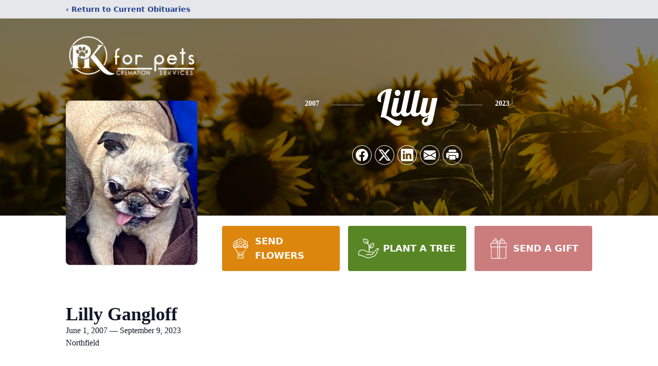

--- FILE ---
content_type: text/html; charset=utf-8
request_url: https://www.google.com/recaptcha/enterprise/anchor?ar=1&k=6LfOmUQlAAAAALMwvD3yHGXSDwugTPD9aFVRW-KZ&co=aHR0cHM6Ly93d3cucGtmb3JwZXRzLmNvbTo0NDM.&hl=en&type=image&v=PoyoqOPhxBO7pBk68S4YbpHZ&theme=light&size=invisible&badge=bottomright&anchor-ms=20000&execute-ms=30000&cb=qds3d5c68tvn
body_size: 48578
content:
<!DOCTYPE HTML><html dir="ltr" lang="en"><head><meta http-equiv="Content-Type" content="text/html; charset=UTF-8">
<meta http-equiv="X-UA-Compatible" content="IE=edge">
<title>reCAPTCHA</title>
<style type="text/css">
/* cyrillic-ext */
@font-face {
  font-family: 'Roboto';
  font-style: normal;
  font-weight: 400;
  font-stretch: 100%;
  src: url(//fonts.gstatic.com/s/roboto/v48/KFO7CnqEu92Fr1ME7kSn66aGLdTylUAMa3GUBHMdazTgWw.woff2) format('woff2');
  unicode-range: U+0460-052F, U+1C80-1C8A, U+20B4, U+2DE0-2DFF, U+A640-A69F, U+FE2E-FE2F;
}
/* cyrillic */
@font-face {
  font-family: 'Roboto';
  font-style: normal;
  font-weight: 400;
  font-stretch: 100%;
  src: url(//fonts.gstatic.com/s/roboto/v48/KFO7CnqEu92Fr1ME7kSn66aGLdTylUAMa3iUBHMdazTgWw.woff2) format('woff2');
  unicode-range: U+0301, U+0400-045F, U+0490-0491, U+04B0-04B1, U+2116;
}
/* greek-ext */
@font-face {
  font-family: 'Roboto';
  font-style: normal;
  font-weight: 400;
  font-stretch: 100%;
  src: url(//fonts.gstatic.com/s/roboto/v48/KFO7CnqEu92Fr1ME7kSn66aGLdTylUAMa3CUBHMdazTgWw.woff2) format('woff2');
  unicode-range: U+1F00-1FFF;
}
/* greek */
@font-face {
  font-family: 'Roboto';
  font-style: normal;
  font-weight: 400;
  font-stretch: 100%;
  src: url(//fonts.gstatic.com/s/roboto/v48/KFO7CnqEu92Fr1ME7kSn66aGLdTylUAMa3-UBHMdazTgWw.woff2) format('woff2');
  unicode-range: U+0370-0377, U+037A-037F, U+0384-038A, U+038C, U+038E-03A1, U+03A3-03FF;
}
/* math */
@font-face {
  font-family: 'Roboto';
  font-style: normal;
  font-weight: 400;
  font-stretch: 100%;
  src: url(//fonts.gstatic.com/s/roboto/v48/KFO7CnqEu92Fr1ME7kSn66aGLdTylUAMawCUBHMdazTgWw.woff2) format('woff2');
  unicode-range: U+0302-0303, U+0305, U+0307-0308, U+0310, U+0312, U+0315, U+031A, U+0326-0327, U+032C, U+032F-0330, U+0332-0333, U+0338, U+033A, U+0346, U+034D, U+0391-03A1, U+03A3-03A9, U+03B1-03C9, U+03D1, U+03D5-03D6, U+03F0-03F1, U+03F4-03F5, U+2016-2017, U+2034-2038, U+203C, U+2040, U+2043, U+2047, U+2050, U+2057, U+205F, U+2070-2071, U+2074-208E, U+2090-209C, U+20D0-20DC, U+20E1, U+20E5-20EF, U+2100-2112, U+2114-2115, U+2117-2121, U+2123-214F, U+2190, U+2192, U+2194-21AE, U+21B0-21E5, U+21F1-21F2, U+21F4-2211, U+2213-2214, U+2216-22FF, U+2308-230B, U+2310, U+2319, U+231C-2321, U+2336-237A, U+237C, U+2395, U+239B-23B7, U+23D0, U+23DC-23E1, U+2474-2475, U+25AF, U+25B3, U+25B7, U+25BD, U+25C1, U+25CA, U+25CC, U+25FB, U+266D-266F, U+27C0-27FF, U+2900-2AFF, U+2B0E-2B11, U+2B30-2B4C, U+2BFE, U+3030, U+FF5B, U+FF5D, U+1D400-1D7FF, U+1EE00-1EEFF;
}
/* symbols */
@font-face {
  font-family: 'Roboto';
  font-style: normal;
  font-weight: 400;
  font-stretch: 100%;
  src: url(//fonts.gstatic.com/s/roboto/v48/KFO7CnqEu92Fr1ME7kSn66aGLdTylUAMaxKUBHMdazTgWw.woff2) format('woff2');
  unicode-range: U+0001-000C, U+000E-001F, U+007F-009F, U+20DD-20E0, U+20E2-20E4, U+2150-218F, U+2190, U+2192, U+2194-2199, U+21AF, U+21E6-21F0, U+21F3, U+2218-2219, U+2299, U+22C4-22C6, U+2300-243F, U+2440-244A, U+2460-24FF, U+25A0-27BF, U+2800-28FF, U+2921-2922, U+2981, U+29BF, U+29EB, U+2B00-2BFF, U+4DC0-4DFF, U+FFF9-FFFB, U+10140-1018E, U+10190-1019C, U+101A0, U+101D0-101FD, U+102E0-102FB, U+10E60-10E7E, U+1D2C0-1D2D3, U+1D2E0-1D37F, U+1F000-1F0FF, U+1F100-1F1AD, U+1F1E6-1F1FF, U+1F30D-1F30F, U+1F315, U+1F31C, U+1F31E, U+1F320-1F32C, U+1F336, U+1F378, U+1F37D, U+1F382, U+1F393-1F39F, U+1F3A7-1F3A8, U+1F3AC-1F3AF, U+1F3C2, U+1F3C4-1F3C6, U+1F3CA-1F3CE, U+1F3D4-1F3E0, U+1F3ED, U+1F3F1-1F3F3, U+1F3F5-1F3F7, U+1F408, U+1F415, U+1F41F, U+1F426, U+1F43F, U+1F441-1F442, U+1F444, U+1F446-1F449, U+1F44C-1F44E, U+1F453, U+1F46A, U+1F47D, U+1F4A3, U+1F4B0, U+1F4B3, U+1F4B9, U+1F4BB, U+1F4BF, U+1F4C8-1F4CB, U+1F4D6, U+1F4DA, U+1F4DF, U+1F4E3-1F4E6, U+1F4EA-1F4ED, U+1F4F7, U+1F4F9-1F4FB, U+1F4FD-1F4FE, U+1F503, U+1F507-1F50B, U+1F50D, U+1F512-1F513, U+1F53E-1F54A, U+1F54F-1F5FA, U+1F610, U+1F650-1F67F, U+1F687, U+1F68D, U+1F691, U+1F694, U+1F698, U+1F6AD, U+1F6B2, U+1F6B9-1F6BA, U+1F6BC, U+1F6C6-1F6CF, U+1F6D3-1F6D7, U+1F6E0-1F6EA, U+1F6F0-1F6F3, U+1F6F7-1F6FC, U+1F700-1F7FF, U+1F800-1F80B, U+1F810-1F847, U+1F850-1F859, U+1F860-1F887, U+1F890-1F8AD, U+1F8B0-1F8BB, U+1F8C0-1F8C1, U+1F900-1F90B, U+1F93B, U+1F946, U+1F984, U+1F996, U+1F9E9, U+1FA00-1FA6F, U+1FA70-1FA7C, U+1FA80-1FA89, U+1FA8F-1FAC6, U+1FACE-1FADC, U+1FADF-1FAE9, U+1FAF0-1FAF8, U+1FB00-1FBFF;
}
/* vietnamese */
@font-face {
  font-family: 'Roboto';
  font-style: normal;
  font-weight: 400;
  font-stretch: 100%;
  src: url(//fonts.gstatic.com/s/roboto/v48/KFO7CnqEu92Fr1ME7kSn66aGLdTylUAMa3OUBHMdazTgWw.woff2) format('woff2');
  unicode-range: U+0102-0103, U+0110-0111, U+0128-0129, U+0168-0169, U+01A0-01A1, U+01AF-01B0, U+0300-0301, U+0303-0304, U+0308-0309, U+0323, U+0329, U+1EA0-1EF9, U+20AB;
}
/* latin-ext */
@font-face {
  font-family: 'Roboto';
  font-style: normal;
  font-weight: 400;
  font-stretch: 100%;
  src: url(//fonts.gstatic.com/s/roboto/v48/KFO7CnqEu92Fr1ME7kSn66aGLdTylUAMa3KUBHMdazTgWw.woff2) format('woff2');
  unicode-range: U+0100-02BA, U+02BD-02C5, U+02C7-02CC, U+02CE-02D7, U+02DD-02FF, U+0304, U+0308, U+0329, U+1D00-1DBF, U+1E00-1E9F, U+1EF2-1EFF, U+2020, U+20A0-20AB, U+20AD-20C0, U+2113, U+2C60-2C7F, U+A720-A7FF;
}
/* latin */
@font-face {
  font-family: 'Roboto';
  font-style: normal;
  font-weight: 400;
  font-stretch: 100%;
  src: url(//fonts.gstatic.com/s/roboto/v48/KFO7CnqEu92Fr1ME7kSn66aGLdTylUAMa3yUBHMdazQ.woff2) format('woff2');
  unicode-range: U+0000-00FF, U+0131, U+0152-0153, U+02BB-02BC, U+02C6, U+02DA, U+02DC, U+0304, U+0308, U+0329, U+2000-206F, U+20AC, U+2122, U+2191, U+2193, U+2212, U+2215, U+FEFF, U+FFFD;
}
/* cyrillic-ext */
@font-face {
  font-family: 'Roboto';
  font-style: normal;
  font-weight: 500;
  font-stretch: 100%;
  src: url(//fonts.gstatic.com/s/roboto/v48/KFO7CnqEu92Fr1ME7kSn66aGLdTylUAMa3GUBHMdazTgWw.woff2) format('woff2');
  unicode-range: U+0460-052F, U+1C80-1C8A, U+20B4, U+2DE0-2DFF, U+A640-A69F, U+FE2E-FE2F;
}
/* cyrillic */
@font-face {
  font-family: 'Roboto';
  font-style: normal;
  font-weight: 500;
  font-stretch: 100%;
  src: url(//fonts.gstatic.com/s/roboto/v48/KFO7CnqEu92Fr1ME7kSn66aGLdTylUAMa3iUBHMdazTgWw.woff2) format('woff2');
  unicode-range: U+0301, U+0400-045F, U+0490-0491, U+04B0-04B1, U+2116;
}
/* greek-ext */
@font-face {
  font-family: 'Roboto';
  font-style: normal;
  font-weight: 500;
  font-stretch: 100%;
  src: url(//fonts.gstatic.com/s/roboto/v48/KFO7CnqEu92Fr1ME7kSn66aGLdTylUAMa3CUBHMdazTgWw.woff2) format('woff2');
  unicode-range: U+1F00-1FFF;
}
/* greek */
@font-face {
  font-family: 'Roboto';
  font-style: normal;
  font-weight: 500;
  font-stretch: 100%;
  src: url(//fonts.gstatic.com/s/roboto/v48/KFO7CnqEu92Fr1ME7kSn66aGLdTylUAMa3-UBHMdazTgWw.woff2) format('woff2');
  unicode-range: U+0370-0377, U+037A-037F, U+0384-038A, U+038C, U+038E-03A1, U+03A3-03FF;
}
/* math */
@font-face {
  font-family: 'Roboto';
  font-style: normal;
  font-weight: 500;
  font-stretch: 100%;
  src: url(//fonts.gstatic.com/s/roboto/v48/KFO7CnqEu92Fr1ME7kSn66aGLdTylUAMawCUBHMdazTgWw.woff2) format('woff2');
  unicode-range: U+0302-0303, U+0305, U+0307-0308, U+0310, U+0312, U+0315, U+031A, U+0326-0327, U+032C, U+032F-0330, U+0332-0333, U+0338, U+033A, U+0346, U+034D, U+0391-03A1, U+03A3-03A9, U+03B1-03C9, U+03D1, U+03D5-03D6, U+03F0-03F1, U+03F4-03F5, U+2016-2017, U+2034-2038, U+203C, U+2040, U+2043, U+2047, U+2050, U+2057, U+205F, U+2070-2071, U+2074-208E, U+2090-209C, U+20D0-20DC, U+20E1, U+20E5-20EF, U+2100-2112, U+2114-2115, U+2117-2121, U+2123-214F, U+2190, U+2192, U+2194-21AE, U+21B0-21E5, U+21F1-21F2, U+21F4-2211, U+2213-2214, U+2216-22FF, U+2308-230B, U+2310, U+2319, U+231C-2321, U+2336-237A, U+237C, U+2395, U+239B-23B7, U+23D0, U+23DC-23E1, U+2474-2475, U+25AF, U+25B3, U+25B7, U+25BD, U+25C1, U+25CA, U+25CC, U+25FB, U+266D-266F, U+27C0-27FF, U+2900-2AFF, U+2B0E-2B11, U+2B30-2B4C, U+2BFE, U+3030, U+FF5B, U+FF5D, U+1D400-1D7FF, U+1EE00-1EEFF;
}
/* symbols */
@font-face {
  font-family: 'Roboto';
  font-style: normal;
  font-weight: 500;
  font-stretch: 100%;
  src: url(//fonts.gstatic.com/s/roboto/v48/KFO7CnqEu92Fr1ME7kSn66aGLdTylUAMaxKUBHMdazTgWw.woff2) format('woff2');
  unicode-range: U+0001-000C, U+000E-001F, U+007F-009F, U+20DD-20E0, U+20E2-20E4, U+2150-218F, U+2190, U+2192, U+2194-2199, U+21AF, U+21E6-21F0, U+21F3, U+2218-2219, U+2299, U+22C4-22C6, U+2300-243F, U+2440-244A, U+2460-24FF, U+25A0-27BF, U+2800-28FF, U+2921-2922, U+2981, U+29BF, U+29EB, U+2B00-2BFF, U+4DC0-4DFF, U+FFF9-FFFB, U+10140-1018E, U+10190-1019C, U+101A0, U+101D0-101FD, U+102E0-102FB, U+10E60-10E7E, U+1D2C0-1D2D3, U+1D2E0-1D37F, U+1F000-1F0FF, U+1F100-1F1AD, U+1F1E6-1F1FF, U+1F30D-1F30F, U+1F315, U+1F31C, U+1F31E, U+1F320-1F32C, U+1F336, U+1F378, U+1F37D, U+1F382, U+1F393-1F39F, U+1F3A7-1F3A8, U+1F3AC-1F3AF, U+1F3C2, U+1F3C4-1F3C6, U+1F3CA-1F3CE, U+1F3D4-1F3E0, U+1F3ED, U+1F3F1-1F3F3, U+1F3F5-1F3F7, U+1F408, U+1F415, U+1F41F, U+1F426, U+1F43F, U+1F441-1F442, U+1F444, U+1F446-1F449, U+1F44C-1F44E, U+1F453, U+1F46A, U+1F47D, U+1F4A3, U+1F4B0, U+1F4B3, U+1F4B9, U+1F4BB, U+1F4BF, U+1F4C8-1F4CB, U+1F4D6, U+1F4DA, U+1F4DF, U+1F4E3-1F4E6, U+1F4EA-1F4ED, U+1F4F7, U+1F4F9-1F4FB, U+1F4FD-1F4FE, U+1F503, U+1F507-1F50B, U+1F50D, U+1F512-1F513, U+1F53E-1F54A, U+1F54F-1F5FA, U+1F610, U+1F650-1F67F, U+1F687, U+1F68D, U+1F691, U+1F694, U+1F698, U+1F6AD, U+1F6B2, U+1F6B9-1F6BA, U+1F6BC, U+1F6C6-1F6CF, U+1F6D3-1F6D7, U+1F6E0-1F6EA, U+1F6F0-1F6F3, U+1F6F7-1F6FC, U+1F700-1F7FF, U+1F800-1F80B, U+1F810-1F847, U+1F850-1F859, U+1F860-1F887, U+1F890-1F8AD, U+1F8B0-1F8BB, U+1F8C0-1F8C1, U+1F900-1F90B, U+1F93B, U+1F946, U+1F984, U+1F996, U+1F9E9, U+1FA00-1FA6F, U+1FA70-1FA7C, U+1FA80-1FA89, U+1FA8F-1FAC6, U+1FACE-1FADC, U+1FADF-1FAE9, U+1FAF0-1FAF8, U+1FB00-1FBFF;
}
/* vietnamese */
@font-face {
  font-family: 'Roboto';
  font-style: normal;
  font-weight: 500;
  font-stretch: 100%;
  src: url(//fonts.gstatic.com/s/roboto/v48/KFO7CnqEu92Fr1ME7kSn66aGLdTylUAMa3OUBHMdazTgWw.woff2) format('woff2');
  unicode-range: U+0102-0103, U+0110-0111, U+0128-0129, U+0168-0169, U+01A0-01A1, U+01AF-01B0, U+0300-0301, U+0303-0304, U+0308-0309, U+0323, U+0329, U+1EA0-1EF9, U+20AB;
}
/* latin-ext */
@font-face {
  font-family: 'Roboto';
  font-style: normal;
  font-weight: 500;
  font-stretch: 100%;
  src: url(//fonts.gstatic.com/s/roboto/v48/KFO7CnqEu92Fr1ME7kSn66aGLdTylUAMa3KUBHMdazTgWw.woff2) format('woff2');
  unicode-range: U+0100-02BA, U+02BD-02C5, U+02C7-02CC, U+02CE-02D7, U+02DD-02FF, U+0304, U+0308, U+0329, U+1D00-1DBF, U+1E00-1E9F, U+1EF2-1EFF, U+2020, U+20A0-20AB, U+20AD-20C0, U+2113, U+2C60-2C7F, U+A720-A7FF;
}
/* latin */
@font-face {
  font-family: 'Roboto';
  font-style: normal;
  font-weight: 500;
  font-stretch: 100%;
  src: url(//fonts.gstatic.com/s/roboto/v48/KFO7CnqEu92Fr1ME7kSn66aGLdTylUAMa3yUBHMdazQ.woff2) format('woff2');
  unicode-range: U+0000-00FF, U+0131, U+0152-0153, U+02BB-02BC, U+02C6, U+02DA, U+02DC, U+0304, U+0308, U+0329, U+2000-206F, U+20AC, U+2122, U+2191, U+2193, U+2212, U+2215, U+FEFF, U+FFFD;
}
/* cyrillic-ext */
@font-face {
  font-family: 'Roboto';
  font-style: normal;
  font-weight: 900;
  font-stretch: 100%;
  src: url(//fonts.gstatic.com/s/roboto/v48/KFO7CnqEu92Fr1ME7kSn66aGLdTylUAMa3GUBHMdazTgWw.woff2) format('woff2');
  unicode-range: U+0460-052F, U+1C80-1C8A, U+20B4, U+2DE0-2DFF, U+A640-A69F, U+FE2E-FE2F;
}
/* cyrillic */
@font-face {
  font-family: 'Roboto';
  font-style: normal;
  font-weight: 900;
  font-stretch: 100%;
  src: url(//fonts.gstatic.com/s/roboto/v48/KFO7CnqEu92Fr1ME7kSn66aGLdTylUAMa3iUBHMdazTgWw.woff2) format('woff2');
  unicode-range: U+0301, U+0400-045F, U+0490-0491, U+04B0-04B1, U+2116;
}
/* greek-ext */
@font-face {
  font-family: 'Roboto';
  font-style: normal;
  font-weight: 900;
  font-stretch: 100%;
  src: url(//fonts.gstatic.com/s/roboto/v48/KFO7CnqEu92Fr1ME7kSn66aGLdTylUAMa3CUBHMdazTgWw.woff2) format('woff2');
  unicode-range: U+1F00-1FFF;
}
/* greek */
@font-face {
  font-family: 'Roboto';
  font-style: normal;
  font-weight: 900;
  font-stretch: 100%;
  src: url(//fonts.gstatic.com/s/roboto/v48/KFO7CnqEu92Fr1ME7kSn66aGLdTylUAMa3-UBHMdazTgWw.woff2) format('woff2');
  unicode-range: U+0370-0377, U+037A-037F, U+0384-038A, U+038C, U+038E-03A1, U+03A3-03FF;
}
/* math */
@font-face {
  font-family: 'Roboto';
  font-style: normal;
  font-weight: 900;
  font-stretch: 100%;
  src: url(//fonts.gstatic.com/s/roboto/v48/KFO7CnqEu92Fr1ME7kSn66aGLdTylUAMawCUBHMdazTgWw.woff2) format('woff2');
  unicode-range: U+0302-0303, U+0305, U+0307-0308, U+0310, U+0312, U+0315, U+031A, U+0326-0327, U+032C, U+032F-0330, U+0332-0333, U+0338, U+033A, U+0346, U+034D, U+0391-03A1, U+03A3-03A9, U+03B1-03C9, U+03D1, U+03D5-03D6, U+03F0-03F1, U+03F4-03F5, U+2016-2017, U+2034-2038, U+203C, U+2040, U+2043, U+2047, U+2050, U+2057, U+205F, U+2070-2071, U+2074-208E, U+2090-209C, U+20D0-20DC, U+20E1, U+20E5-20EF, U+2100-2112, U+2114-2115, U+2117-2121, U+2123-214F, U+2190, U+2192, U+2194-21AE, U+21B0-21E5, U+21F1-21F2, U+21F4-2211, U+2213-2214, U+2216-22FF, U+2308-230B, U+2310, U+2319, U+231C-2321, U+2336-237A, U+237C, U+2395, U+239B-23B7, U+23D0, U+23DC-23E1, U+2474-2475, U+25AF, U+25B3, U+25B7, U+25BD, U+25C1, U+25CA, U+25CC, U+25FB, U+266D-266F, U+27C0-27FF, U+2900-2AFF, U+2B0E-2B11, U+2B30-2B4C, U+2BFE, U+3030, U+FF5B, U+FF5D, U+1D400-1D7FF, U+1EE00-1EEFF;
}
/* symbols */
@font-face {
  font-family: 'Roboto';
  font-style: normal;
  font-weight: 900;
  font-stretch: 100%;
  src: url(//fonts.gstatic.com/s/roboto/v48/KFO7CnqEu92Fr1ME7kSn66aGLdTylUAMaxKUBHMdazTgWw.woff2) format('woff2');
  unicode-range: U+0001-000C, U+000E-001F, U+007F-009F, U+20DD-20E0, U+20E2-20E4, U+2150-218F, U+2190, U+2192, U+2194-2199, U+21AF, U+21E6-21F0, U+21F3, U+2218-2219, U+2299, U+22C4-22C6, U+2300-243F, U+2440-244A, U+2460-24FF, U+25A0-27BF, U+2800-28FF, U+2921-2922, U+2981, U+29BF, U+29EB, U+2B00-2BFF, U+4DC0-4DFF, U+FFF9-FFFB, U+10140-1018E, U+10190-1019C, U+101A0, U+101D0-101FD, U+102E0-102FB, U+10E60-10E7E, U+1D2C0-1D2D3, U+1D2E0-1D37F, U+1F000-1F0FF, U+1F100-1F1AD, U+1F1E6-1F1FF, U+1F30D-1F30F, U+1F315, U+1F31C, U+1F31E, U+1F320-1F32C, U+1F336, U+1F378, U+1F37D, U+1F382, U+1F393-1F39F, U+1F3A7-1F3A8, U+1F3AC-1F3AF, U+1F3C2, U+1F3C4-1F3C6, U+1F3CA-1F3CE, U+1F3D4-1F3E0, U+1F3ED, U+1F3F1-1F3F3, U+1F3F5-1F3F7, U+1F408, U+1F415, U+1F41F, U+1F426, U+1F43F, U+1F441-1F442, U+1F444, U+1F446-1F449, U+1F44C-1F44E, U+1F453, U+1F46A, U+1F47D, U+1F4A3, U+1F4B0, U+1F4B3, U+1F4B9, U+1F4BB, U+1F4BF, U+1F4C8-1F4CB, U+1F4D6, U+1F4DA, U+1F4DF, U+1F4E3-1F4E6, U+1F4EA-1F4ED, U+1F4F7, U+1F4F9-1F4FB, U+1F4FD-1F4FE, U+1F503, U+1F507-1F50B, U+1F50D, U+1F512-1F513, U+1F53E-1F54A, U+1F54F-1F5FA, U+1F610, U+1F650-1F67F, U+1F687, U+1F68D, U+1F691, U+1F694, U+1F698, U+1F6AD, U+1F6B2, U+1F6B9-1F6BA, U+1F6BC, U+1F6C6-1F6CF, U+1F6D3-1F6D7, U+1F6E0-1F6EA, U+1F6F0-1F6F3, U+1F6F7-1F6FC, U+1F700-1F7FF, U+1F800-1F80B, U+1F810-1F847, U+1F850-1F859, U+1F860-1F887, U+1F890-1F8AD, U+1F8B0-1F8BB, U+1F8C0-1F8C1, U+1F900-1F90B, U+1F93B, U+1F946, U+1F984, U+1F996, U+1F9E9, U+1FA00-1FA6F, U+1FA70-1FA7C, U+1FA80-1FA89, U+1FA8F-1FAC6, U+1FACE-1FADC, U+1FADF-1FAE9, U+1FAF0-1FAF8, U+1FB00-1FBFF;
}
/* vietnamese */
@font-face {
  font-family: 'Roboto';
  font-style: normal;
  font-weight: 900;
  font-stretch: 100%;
  src: url(//fonts.gstatic.com/s/roboto/v48/KFO7CnqEu92Fr1ME7kSn66aGLdTylUAMa3OUBHMdazTgWw.woff2) format('woff2');
  unicode-range: U+0102-0103, U+0110-0111, U+0128-0129, U+0168-0169, U+01A0-01A1, U+01AF-01B0, U+0300-0301, U+0303-0304, U+0308-0309, U+0323, U+0329, U+1EA0-1EF9, U+20AB;
}
/* latin-ext */
@font-face {
  font-family: 'Roboto';
  font-style: normal;
  font-weight: 900;
  font-stretch: 100%;
  src: url(//fonts.gstatic.com/s/roboto/v48/KFO7CnqEu92Fr1ME7kSn66aGLdTylUAMa3KUBHMdazTgWw.woff2) format('woff2');
  unicode-range: U+0100-02BA, U+02BD-02C5, U+02C7-02CC, U+02CE-02D7, U+02DD-02FF, U+0304, U+0308, U+0329, U+1D00-1DBF, U+1E00-1E9F, U+1EF2-1EFF, U+2020, U+20A0-20AB, U+20AD-20C0, U+2113, U+2C60-2C7F, U+A720-A7FF;
}
/* latin */
@font-face {
  font-family: 'Roboto';
  font-style: normal;
  font-weight: 900;
  font-stretch: 100%;
  src: url(//fonts.gstatic.com/s/roboto/v48/KFO7CnqEu92Fr1ME7kSn66aGLdTylUAMa3yUBHMdazQ.woff2) format('woff2');
  unicode-range: U+0000-00FF, U+0131, U+0152-0153, U+02BB-02BC, U+02C6, U+02DA, U+02DC, U+0304, U+0308, U+0329, U+2000-206F, U+20AC, U+2122, U+2191, U+2193, U+2212, U+2215, U+FEFF, U+FFFD;
}

</style>
<link rel="stylesheet" type="text/css" href="https://www.gstatic.com/recaptcha/releases/PoyoqOPhxBO7pBk68S4YbpHZ/styles__ltr.css">
<script nonce="UYOZea0x3Ths8S1rXVO0bA" type="text/javascript">window['__recaptcha_api'] = 'https://www.google.com/recaptcha/enterprise/';</script>
<script type="text/javascript" src="https://www.gstatic.com/recaptcha/releases/PoyoqOPhxBO7pBk68S4YbpHZ/recaptcha__en.js" nonce="UYOZea0x3Ths8S1rXVO0bA">
      
    </script></head>
<body><div id="rc-anchor-alert" class="rc-anchor-alert"></div>
<input type="hidden" id="recaptcha-token" value="[base64]">
<script type="text/javascript" nonce="UYOZea0x3Ths8S1rXVO0bA">
      recaptcha.anchor.Main.init("[\x22ainput\x22,[\x22bgdata\x22,\x22\x22,\[base64]/[base64]/[base64]/[base64]/[base64]/[base64]/KGcoTywyNTMsTy5PKSxVRyhPLEMpKTpnKE8sMjUzLEMpLE8pKSxsKSksTykpfSxieT1mdW5jdGlvbihDLE8sdSxsKXtmb3IobD0odT1SKEMpLDApO08+MDtPLS0pbD1sPDw4fFooQyk7ZyhDLHUsbCl9LFVHPWZ1bmN0aW9uKEMsTyl7Qy5pLmxlbmd0aD4xMDQ/[base64]/[base64]/[base64]/[base64]/[base64]/[base64]/[base64]\\u003d\x22,\[base64]\\u003d\x22,\x22LjrDnsOiw7QHwoTDhkMkNW49M8OKwpYYbcKyw78hfEPCtMKiflbDhcOPw7JJw5vDr8K7w6pcXDg2w6fCmCVBw4VVWTk3w6XDksKTw4/[base64]/CoMOXwr/Cr0Ivwr9ewrPCgcOJK8K3acOLdEF/Oyw7YsKEwpwmw54bakIkUMOEIFUQLRLDiSdzZMOSNB4FBsK2IVHCpW7CikA7w5Zvw6fCjcO9w7l6woXDszMwKANpwrPCucOuw6LCmXnDly/Dq8OUwrdLw4LCsBxFwpjCmB/[base64]/SUDDiMKtw6PDnS3CicKSw6rCjm7DusK1wqMxXX1VHF4VwqXDq8OnQgjDpAE/bsOyw79dw4cOw7dXLXfCl8OoN0DCvMKwGcOzw6bDljd8w6/CqHl7wrZkwrvDnwfDucOcwpVUK8KYwp/DvcOrw5zCqMKxwrtPIxXDmBhIe8OSwpzCp8Kow6HDiMKaw7jCucKbM8OKf2HCrMO0woYNFVZ+HMORMH3CssKAwoLCjsOkb8KzwpPDjnHDgMKowpfDgEdJw77CmMKrG8OQKMOGf0BuGMKRVyN/ICbCoWVRw4RELwpEFcOYw43Dq23Dq2bDvMO9CMOudsOywrfCgsKZwqnCgAk0w6xaw4g7UncjwqjDucK7M2ItWsO1wr5HUcKZwo3CsSDDv8KoC8KDUMKGTsKbc8KLw4JHwp5Tw5Efw4MUwq8bez/DnQfChUpbw6AGw4AYLAPClMK1wpLChMO8C2TDnxXDkcK1wpXCnjZFw4nDrcKkO8KYfMOAwrzDmkdSwofCnjPDqMOCwpHCg8K6BMK0PBklw7jCmmVYwok9wrFGDUZYfEfDnsO1wqR1cyhbw5rCphHDmg/DpQg2DFtaPTRXw5dBw6HCj8O/wrzCucK0Y8OWw7c/wpsqwpcnwoHDtMOawpzDmMK3GMKGIAkQeUJSfcO+w4Ftw5MiwpcUw6XDiTcnfUNLX8KzN8KdYnrCusO0VUxYw5LCmsOnwqLCoF/[base64]/[base64]/CpTRrwpAMw6kDwqYHajPCkQZTw5wwYMOtecOpRcKnw5B0HcOTVsKDw5TCrcOsYcK7w4fCnDwXagnChnnDoRjCpsKmwrN/[base64]/[base64]/[base64]/[base64]/DgcO/[base64]/ZsOdwqzDmlnCkxfCnQnDucK0IkM7wrVLwqvClXjDtRcrw5pVKgQvUcKaNcOMw7zCosO8W3nClMKvOcO7wrgGR8Krwqoyw5/DvUEAYsKjYVRzaMOzwo9Awo7Cqw/CqngvAlHDl8K8wr0FwrXChUHCqMKxwrRLw7hrCCLDqAxDwpHCicKHC8Oxw4dnw4cMccOlSi0zwpHCrV3CoMOVwp92dmhxJU7CtibCnBQ9wovDoibCjcOQYVnCnMKRVX/DlcKAD3how5DDo8Ozwo/[base64]/DvMOlw5TDpWEPwpl0YMK3wq1qwoF5KMO3XMOGwqkMAnE8JsOZw5JEU8K/w53CpMOZUMOgMMOmwqbCnHMBFAouw6V/QVjDhnnDp25VwrHCpUJQW8O8w5/DlsKqwoZSw7PCvGVPP8KkV8K6woJEw63DssOHwoPCusK0w7nCqcKfVHTCmCxwYMKHN3tWQsO0MsKTwqbDpMOvMAHCrkbCgArCiDkUwoNjw6hAOMOywonCsEIVPAF8w585YydZwrXDm0dTw6x6w5MswpApGMOqMC8BwrvDnxrCi8OUwo/Cg8OjwqF3BjvCrk0fw67CoMO1wpBzwr0AwonDum7Dh1fCi8O1WsK4w6gqYBZVT8OaZcKeRCNsWFNbd8OQPsO/[base64]/DnGNhw5VjWS9Jw6JKw73DngwCQR9uw7p4bMO8PMKOwqnDg8K3w50nw6vCpgTCpMOKwo0XfMKCwopowrp8OFJ/w4ckV8K8BibDv8OJPsO0X8OrEMKFZcKtTi7Ds8K/EsO6w5oTBT0Qwq/Co0PDugPDgcOrFyPDl1chwrpCD8K3wpZpw7xGesKMb8OlDAQeNwpew5k1w5/[base64]/DqmdKw6E8w4plw4l6wrEBw6TDtMOqb8KfV8KvwpfCl8K6wrltb8KXGBrCrsOfw5LDqMK2w5gwEU/DmkHCicOiNQMCw4DDhsKTFhXClGLDqhpIw4bCi8OKfTBoalw/[base64]/wrFVw7nDnVDCnGsiwqVVw4zCox7CkwhLUsOgIyDClsKjDRvCpiQ8MsOYwpvDqcKDAMO1HEs9w6tbKMO5w4bCvcO+wqXDnsKJfUUfwqvCgSguAMKSw5TCgAAxFgzDmcKRwo5Iw7vDhlQ3BcK2wrvDuDzDq1URwoXDnMOmw63CksOlw7k/bsO4fVYlU8OeQ39JKT5Mw4vDtgc9wq9OwrV4w47DgABWwprCvG4Xwpt2wqJ8WCLCksKswrVowqRmPwcdw5Nmw7LDn8KQOB9tPmzDllXCsMKOwr/ClDgCw5k/w6DDiy3DuMK+w5HCnlhIw7phw4xaL8O/wo7DqkPCrWUOYiBrwp3DvmfDrDPCmVBuwq/CjXXCqGsSwqo6w6nCsA7CpsK3dcKVw4rDjMOrw68iFwNtw5dTPMOuwq/[base64]/CmMObwqLCoXnCkMOewpzCniTDocKQw4HCg8Knw7FSLBlXB8OuwpAyw4tyAcO4JQprQcKlBjXDhcKQH8OSw5HDgxTDuxN0dzh7wo/DlXIYW2/Dt8KDMBXDuMO7w7tMC3LComLDs8O7w6sZw6XDiMOXYAXCmsONw7gNaMKxwrbDq8KKGQAnT3PDn2kVw4xcJsK1HMOww70Lwr4twr/CvsOlMsOuw7BEwpLDjsOvw4cIwpjCnk/DnMKSOwAow7LDtkUfdcK1I8Olw5/CssO5w4PCqzTCtMKbd1gQw7zCon/CqmvDlFzDlcKtw4QwwpbCtcK0wrh5b2tGOsOQE0FNwrXDthR3N0ZdAsOaBMOSw47DsnEqwo/Dn09Gw4bDpcKQwrZbwo7CnlLCqUjDqsKBUcKCBcOBw5QWw6ZXwqjCiMOmbWhvcjvClMKDw5gAw6LCohgDw5J6MMKrwpvDh8KUQMK8wqnDl8Kpw6Axw5ZMFnpNwqknDyHCiH7DncOQUn3DnkvCqT9CJsO/wozCp3sNwq3CucK/PXNuw7/DoMOsUsKnAyXDnSjCuDAmwphzUhjCqcOQw6cUUXvDrSfDnsOgA0HDrcOhMRhsLcKUMBtDwrzDmsOZYkAJw55RHw88w5wbHCLDksKXwr8mN8Onw5nCi8OWLDHCiMKmw4/DjBHDrMOVw7YXw7cSD17CksOkIcOjUCzCnsOMNEjCiMKgwr93TEUuw4ALBBRsdsO/w79GwoXCq8OLw7x0SRjCjmMGwpUMw7EGw6klw78Pw6/CjMO4w54qW8KDDWTDoMOrwqRywqXDoHTDjsOMw704I0Rnw6HDvcKvw71lBGlQw53Di1fCkMOuU8KEw7/DsABZwqo9w41Zwr3CmsKEw5dkY3vDjDjDjgDCgMKPUMKEwrQRw6PDrcOSJwvCjTnCgmjDjmrCvcO5bMOYdcK8bULDksK7wo/CpcOdScOuw5XDtMO/X8K/N8KRBsO8w41kYsOgQ8K5w6bCjcKDw6I7wqBLwrsrw6sew6vClsKIw5bCkcKMbSMtZBxCcVd/woUBw6jDq8Osw7PCjxvCrcO1TgE1wosWdkcjw6BfRlDDmjDCriIQwqR6w6xVwqB6w5kqwq/DnxYnL8Oyw7bDkgBbwqjCkUnDu8KUYcKWw77DoMKywqnDmMOiw6/DmE/[base64]/eR7CvMKgwobDim9hNMKYw49owrjCtcO6KcKxAjfClBDCugzDs3wjPcKoIBXCvsKBw5NtwoA2cMKawqLCizjDqsO7CGjDrHNjOMOka8K4Mz/[base64]/DkCfDjcKiJgnClQxjw5DDhADCrw8Xw5Bdw4PDmsK6wpszwq7CojHCocOewqsMSiwhwrBzIMK3w4TDmlXDqmTChAXCt8Ogw6BZwoLDnsKiwqjCkxRFX8OlwqTDpMKQwpQcDkbDpcOiwqULfcKBw6TDgsONwr/Do8Osw5LDjArCgcKtwqR8w6ZDw4IHScO1eMKSw6FuI8KFw67Co8Ocw6pRbycwPiLDnVLCtmnDjUzCjHMkVMKEQsO7EcK9WwJ7w5QqJhHCkwXDgsOWdsKDwqbCtnpuwpJWBMO/[base64]/[base64]/DmsOpw6BZGcKewrZmVMKvN8OiBcORw7/CjcK/w54NwoFJw5zDpw4xw5Y4wp3DjS14Z8OlYcKbw5PDq8OKfjY/wrPDmDRmVTAYFgHDv8K7VsKPfgQqQcOPdsOcwq/[base64]/w4LDhEtcA8O6w7knw5jCiSHDixrDjMO1w5zChhXCscORwp3DvE3DksOnwrTCtcKZwrzDtwMjXsOOw7QDw7vCv8OEBGjCrMOLDH7DtBjDjh8twqzDox/[base64]/[base64]/DvW8Bw6/Cv8KHNcOgChguw4DCsT4Kwp5fE8OzwojCsi7ChcK+w4UcPMOUw43DhR/DrX3Cm8KGBxQ6woUpMTRkVsKGw64xOwjCrcOBwowFwpPDvMK8bkogwq1gwovDocKrcAx4S8KIORJ7wqcNwqvDhl04BsKtw6VLKyt/X38YB1xWw4UkZMOTE8OLQWvCusOHcjbDo3fCusKQfcOvdHUHV8OKw4hqWMOQeT/Di8O4FsKnw51Owrs0BHzCr8OqTMK4bWfCt8K4w507w68JwonCqsO9w7Q8YR83BsKHw7kYccOTwr4Wwoh3wqxLBcKEA2fCgMO0esKbRMOQETDCgsOhwrHCvsOHcFZvw7rDkC4rJC/DmlTDhiIkwrXDpjXDkVULeWXDjV5awpTChcOHwobDjAQQw7jDjcOWw6bCiCsxAcKNwqoWwoBCOsOQJxnCqcOvJsKuCVrCicKywpkIw5M9GMKCwqHCoR8wwo/[base64]/[base64]/CqUpwwqwUJS/DncO/acOLw7fCs0AQw5vCicKodSrDqWRVw7MyIsKCR8O4AglNLMKsw5zDocO4Jxp2QBEgw5XCpSrCrh/DvsOpZSwGAMKRQsOpwpFfN8OHw6zCugrDmQ/CiTbCjENCwrhtbFpBw5TCqsKxWgPDocOow4vDpVNxwrAIw5TDrDfCj8K2GMKRwoDDlcKuw57CsUfChsK1wpJuHljDsMKPwobDnhdSw5xBLBzDmAR/a8OTw7zDt1xHw6xQDHnDgsKOSkhFa30mw5PCi8OhRx/[base64]/CrsOHw7LDqDfDp8OtFMKXw7PClQHDp8O4wrXClGnCkS9AwpAVwoU6DU/Ct8Onw5rCp8OPTMOXRw3Dg8O9TwEZw5crezPDiSHCn1QSE8O/X1rDsHnCusKKwpfCgcKgd20dwoPDv8K7w54cw6Erw5TDixfCocO8w41rw49Ew7dbw4VoLsKYSm/[base64]/Cr8OTdsKSw7HDjMKJwrfChk08wqnCn0YNa0fCr2jDuQDCvsOaBwvCosK9SjwDw5rDjcK3w4JwD8Kow6Bxw5cnwpU4ERU2bMK0wpRmwoLCngPCv8KVBFDCqzPDkcKEwpFLZ3tlCArCoMOvJcOkZcOrCcO/w6IxwpDDgMOIfcO7wrBHOsOXN2zDpjJdw6bCncO1w4FJw7LCoMK+wp4dccOdfsKuKsKSTcOCP3/Dti5Pw5B8woTDu31dwpXDqsO6wrvDshJSYcOSw7FFRGF0wop+wrxreMKPT8KoworDgFgpGsKHBUvCoCE4wrZeenHCvMKPw40YwqnCocOIBlgNwohbdhxuwrJkJcKEwrdia8Ozw4/[base64]/[base64]/[base64]/DqCPCksOJw6PDuMKtdsKvwrsDwrzCscK7wrhlb8OcwrDChsKxNcKAexHDssOHBRzDnWk8OsK3wrzDhsObScKVNsKHwpzCtRzCvDrDrEfCvwzCh8KEEBIywpYxw5XDr8KBKV/[base64]/wo9PV8OXwrTCrh7Dmk3DkzjDhcKgwqvCm8OldsK+Rk3Di1Z9wphLNcORwr4qw7wVVcOnHxTCrsKJesKFwqDDlMOkXRk4F8K/wrbCnmpzwo/CknHCrMOaB8O2NybDhR3DuALCrsODKGPCtxU1wo8iDkVRe8O/w6VgBcKnw77ComvCmnbCrsKyw5TDqGguw53DgF9bFcKGw6/DsS/Cmn5BworCjkw2woXCtMKqWMOmSMKDw4DCi1FZdnDDhX0bwphhfyXCtQEJwqHCpsKSYUMRwoRfwrhSw7wLw5IWAcOIHsOpwoJ6w6ciQXLCml99LcO9wobCmxxyw4kYwo/[base64]/wrXDs8Kyw77DtVnDm2A+OsKhDMODC3TCtsObfz82asO3RT1fBW/DtcOTwrfCsUbDkMKNwrMvw58cwrh+wos6bQzCisOZIsKRH8OmIcKxQMKmwp9+w41EagsCVhEPw5vDkh3Dg2VZwpTCvsO2aQM2OwvDu8KjHAFfOsK8NyPCmMK4Awgvwqlpwr/[base64]/DqcOUw601SQXDsWIYPX81MsKUUSTCjcOzwqkGaBYYdAfDhsO5UsKJEsKWwpbDs8O5XVPDh0nCgR0Nw6rCl8OEeUnDonUkZTnDrSw2wrQ8AcK4WSDDoRfCocKjfkxqCELCp1sXw5wTJ0QAwrIGwoM4QRXDu8OVwo7Din0qdsOUMsK3bsO/U3YQCsOzDcKOwrkSw5/Crzh5JTPDj34eA8KXPVNfLwIERm8fIzTDpFHDsk3CiSFYwqdQwrJ6RcKqLHUzKMKow5vCisOJw7LCm30rw5ExXsOqJsKcaUnCo15pwq9YJWnCqx/CjcO8wqHCnxB5EjfDtzsedcOfw64EKWJYCnhSRT5PMHXDomzCtsKnVTjDni7CnEfCpSHCpRnDuWLDvC/DjcOeIsKjNXDDsMO8c0MiDjpjJyXCl1NsUScNNMKxw5PDnMKSYMOCXMKTA8OSeGsCUX8mw7rCgcOuFnpIw6rDunPCpsOow7DDtmDCmh8+w5Jgw6kHJcKSw4XDvC0Sw5fDlnjCusKoEMOCw4wmPsKXXAdjKsKcwrk/wr3Dn0zDkMOXw4DCksKRw64kwprCrWzDq8OnMcOww4zDkMONw4HCqjbCgEdMW3TCnSYAw6kPw57ChTHDocK/w4nDqRYAM8KJw63Di8KwC8OIwqQXw47DhMODw6jClMOdwqnDq8OlMyshWx4Ow6krAsK1LsK2dTVDQh1Lw4XDl8O+wrt6wrzDnC4Kw582wrzCvGnCphd4wpPDrRDCm8K4Wi8CTRbCvMOqesKjwqQib8K7woHCpDvCucKTBcO/RD/DiiwDwpTCoH3DihMGVMK6wq7DnijCvsOQB8KKd1YcQ8OKw6crQArCoifCoVhEFsOiN8OKwrnDriDDt8OqBh/[base64]/Oy1sKMKpdXUYw7RPLcOBw4VAwpJPSDkGw64sw4rDrcOoMsKCw6rClm/DplgjAHHDjcKgJ25XwojCgGbDkcOSwoEhQGjCmsOfMmPCk8OaJ3FlXcKRa8Oaw4B2WnrDhsOXw5zDmS7ChMObYcKmasKNWcOidnQrLsK2w7fDqlUow54dHHLCqA3DvjHCucKqCSE0w7jDocOYwprCocOgwr4YwrIMw48Gw7ZNwoAewovDscKPw6p4wrZecC/Cu8O1wrg+wo9/w71gHcOBFcO7w4zClsONwqkaE0rDisOew7DCumXDt8KZw7rCrMOrwpY6TcOiYMKGSMORfsKDwq0bbsO/aS9Nw5zDojU2w55iw5/[base64]/Diwodwox0wooXVWAEwr3DtcOQfSrCnQ/CnMKgQcKiC8KNNiJ1UMKGw5/DosKMwpVzZcKnw4hSER0CVB3DucKzwrRNwqk9EMKKw4ocVFxeOV7DhSFwwozCvsKyw5zCgDl+w7AlMiDClsKELWhVwrTCsMKuVCNDGnPDqMKXwoE7wrbDrcKpGiYQw5xPD8KwWsOiHRzCrQU5w45ww47Du8KGGcOIexkyw4/[base64]/MBFsw7FtVMOvD3EFw6zDpBzDr1BKwrV/[base64]/DhEQXPD/CvcKaTMKrEVfCocO/QcO2D8KjCX3CoQjCusOGPl4NYcONMcKpwrnDt0PDtmoFw6rDp8OZYcO3w5zCgVvDnMOSw6TDqcKFI8OxwrLCoxVKw7ZqFMKtw4vDpSNsZ0PDnQRLw5HCjsKNVMOQw7/Ds8K9F8K8w7pRUsOCb8K/HMK+GWIywrU5wrUkwqhqwpzDlExiwq9TYTrCgxYTwoTDhsKOORkDJVFaWDDDpMO+wrfCuBJow7YGPT9fOHRewp0tT1wCM20TDk3CqBFawrPDg3bCpMKrw7/CiVBBLmkWwo/DtnvCi8OTw4ppw7xlw5XDrMKJwpc5fF/CgsK5w514woI2wqvDrsKDw77DuzJQSzRYw4p3LWAXeiXDiMKwwpVSFnBQdxQ5wpnCtRPDsG7DlG3CvWXCs8KfeBgzw5vDqjNSw47Cv8OlBCXDtsOGd8Kzw5NiR8K8w6ERNgLDqG/DkH3ClFdZwq8hw74kWcOxw6QRwpdvMyVawq/ChhrDg1cfw6p/[base64]/ATjDk8OLwqwHw5XCvsO5w6vCtFLCkggtMR9/[base64]/UsKBwqTCu2hqD1UaMhjCjcOvwq06w45Gwo1gNcKfAMKgwo/DgCnDkQMDw5xvDTHDt8KVw7ZEUGwqK8K1wqtLYsO3RRJ6w4RHw55mHQPDmcOXw4nCiMK5FSgAwqPDhMKqwr3CvD/ClnLCvHfCv8OMwpNCwrk9wrLDmgbCqm8YwrkiNR7DhsKqYAXCusK1bxXCm8O1CsKYDS/[base64]/DtMKLw6/DgMOKwqnDoMOFwr/CtQ1xR8KbwrwZXBIhw4zDjjzDo8O5wpPDnsOqTMOWwoDCg8Kmw4XCsQRgwp8HccOXwqVSwr9Fw77DmMOhCw/[base64]/wp/CksORTnMBUSNAwrpSI8O6w7HDpcO6wr0oQMKKw7Qoa8OLwoQla8O8PlnCm8Kqbg7CjcOTMQUKOMOCw7diSRlyFnzCiMOzW08PcQrCpEo6w7/CpwtbwoHCrjDDpjh8w6vCgsKieDHDiMOMSMOZw7ZcWsK9wpxww5Icwr/[base64]/DucOEwrfDuipyCcK5FlPDuMKkLychT8O4Y1oXw63CpDg2w5l2dFbDlMKwwqDDssOCw6XDssOVVcOPw5PCmMKVScKVw5XDssKHw6rDiUlLHMOkw5/CosOuw4N+TAolasKMw4jCkEUsw4hdw4PCq1Miwq3CgGrCssKtwqTDtMOvw4zDjsKgI8OMIcKwWcOgw7sXwrVTw7Mww5HDisObw4UMXcKmX0vCjD/[base64]/KnnDh0NNUXXDnTbDsEfDtsOFwqJhwpdWMhDDmToXwr/CvcKZw703YcK6ehjDsz3DgsKjw6QedcOtw49eWMKqworCmcKow6/DkMKgwoROw6QQWsOdwrEHwrrCqB5uAMKTw4DCuDo8wpXCo8OZBCMbw7xcwpDCssKuwrM/PsKvw6RDwqvDh8OoJsKmR8OZw7AbLTLChcOUwow7LwbCnG3CgR9Nw4zDqH4MwqfCscOGGcKhEBMxwoTDkcKtAm/Dg8KML2nDo2PDqC7DihUvGMO7S8KGSMO5w4ZmwrM7wr7DgsORwo3CrDfClcOBw6kMwpPDqHjDl15hOBUuOGrCn8KfwqAoAsOxwqp8woIwwqIjX8K6w4PCnMOMKhBqPsOSwrp5w4rCgQRMLMO3ZkzCncO1HMKuZMOUw7Z0w44IcsOZJMKfMcO9w53CjMKBw6/CmsOOPwHDkcOew4Q+wpnDvFtkw6Z0wpvDoUIIwpPCnDlcwqDDv8OOLCB+MMKXw4RWZXvDjV/Dl8KHwpwnw4/Cs1LDr8Kfw5g4eQZVwqAFw6DCp8KBXcK+wpHDnMK9w7Ihw7XCgsOHwqwHKcK4wp8Qw4fClDgwExoBwo/Dk2Ihw53CjMK4HcKTwpBDVsOPcsO5w4wAwrPDuMOuwo7ClR/[base64]/[base64]/[base64]/DmUV7w7jDmsOFPn9qw47DqcObW3HCm2wKwp1NdMKILMKOw7zDgBnDm8KqwqLCucKRwr10NMOswpjCqVMUw7HDkcKdXnTCmxoXPibDlnDDsMOMw6tGBBTDq1bDl8OtwpQBwoDDuHDDpzMZwrPCih/[base64]/[base64]/[base64]/[base64]/KHwDw6LDsHzDkR57wox+w6XCvH42SgEbw7jCvMKeLsKkIiHCjHLDvsO8woTDukJeVcKZa3zCkTTCr8OswrdDGDDCqsOFYiAeDSjDlcOaw4ZHw7DDksOuw7LCgsKowoDDuhXCnFo/[base64]/[base64]/[base64]/[base64]/CmMOgw7DDiy1ADVBMIsO9wqMYWCvCmibDg3bDgMKEEMKgw6sxfcKqKcKIU8KKSz1mMsOQF1FvOgnCliHDpzBNcMO4w4DDscKow4oXEGjDlQI6wrTDgSXCp1Bfwo7Dv8KADhDDgkrCosOSJWvDnF/[base64]/w6lwwqNNwpXDuEwIblMTQ8O0w7IeOi/Ch8K8XcK4G8Khwo5Aw63DtBTChEfCqzvDtcKjGMKsX1l0HjxkesOBFsOkOsOyOGsswpXCqXHDocORcsKUwpvClcOWwrZEaMKbwoXDuQTChcKPw6fCly5ow5F8wqrCucKuw4nClGbCik4Nwp3CmMKqwoAqworDtz4wwr/CinJaGsKxM8Orw6xxw7ZxwozCvcOVH1hlw7Ffwq3CoGHDnE7Dik/[base64]/CvCTDjzvDt8OWWHZ8wqjDvwLDmX/CrsKGF2kEWcK0w7JcNz7DusKVw7vCpMK8YMOtwrgUbhAUTwjDvRjDgcOBSsKqLGTCmFxHdMOWwrlBw5NQwofClsO4wpHDnsK8AMOdbg3DmsO1wpnCvQY3wq1rTsK1w7oKA8OeMFDCq1vCvDAnO8K6c0/Dv8KwwrbCuibDvyrCrsKoRmFkwq3CnyTCg2fCqiRWcsKqRMO5eEPCpMKkwpLCtMO5ZFfDjjYvL8OuC8OSw5B9w7bDg8ObMsK5wrXCrwbClDrCuUskQcKmdA0mw6TCsQwMZcO5wqDCo1DDmA41woFRwo08MU/ChFLDiWLDrk3Du1vDlHvCiMOMwo0fw4pSw5/[base64]/CpcKSM3PCssOvw5nDnkQzwpBTw79cFMKBE1VZQhodw6tfwozDrUELecOTNMK5dsOpwqHCmMOYHELCrMOobsO+O8K/wr83w4dFwrHCusOZw6JWw5DDosKow7gmwrrCsxTCsxsxw4YWwq1ywrfDlTZDVcKTw5LDtcO0HXsNTsKVw6p4w5/[base64]/CpsKMRmV/wrZUw513by3DoAHDuMOXw4gLwrLClQ3DvAlhw7nDt1pZMkwnwpxrwrbCssOywq0CwoNFfcO8ZGcUAVJCZFnCn8K2w6YzwrMiwrDDssK1KsKMW8ONHTXCmzTCtcOVXw5iGHoPwqdPFznCicKuXcKiwoXDn3jCq8OfwpfDq8KFwr7DpQDCvMOxS0nDh8Kew7rDmMK/w63Dl8OIORXCo3fDhMOVwpfCisOXWsOMw7rDnmwvDxEyScOuVW1yCMO2AcOEL0Rpw4DCqsOeYsKVX0cWwqTDsnVUwp1NDMKcwoTChUNyw5N7VMOyw4vCq8Ojwo/[base64]/CuCZACWRhwq7CpFcFwpc/[base64]/IsKawr7DrcKzcmgrwrvClsO8dcKUwrjDsyzDoUMaacO7wp7DnsOjI8KDwptSwoYwK0bDtcKiNx8/BjzCsAfDlsKRw7HDmsOow47CvsOGUsK3wpPCpyLCkgbDvlY/wofCssKraMKmUsKIBVxewo4vw655bQXDhUpTw5rCsHTCu2ZTw4XDmDbDggVpw47DriYGw6IIwq3DgE/[base64]/[base64]/w4rCjsKfwrDCs8KhwpQeBBjDrUkFw43Ch8Kien1Zwpp5w5tSwqXCnMKqw7nDrcO2aDVNw6wiwqVEQjDCjMKJw5MGwrhOwqBlYTzDr8KvIDF5NT/Cr8KBL8Omwq7DvsOtQMKhwogJDsKiwoQww6XCr8OydD9Yw6cPw49hw7s6w43DucKmfcKTwqJFUzfClGwHw446Nz8fwqkhw5nCt8O4wp7DpcOHw6MVwrB7HHnDhMKUwpDDkEDCvcOhYMKiwr/CmMK0V8KMPMOSfhLCrsK/[base64]/[base64]/DsEAOwqwHCFjCvTPDmGFeJsOAwqDChEnDtMOdWXhuw7ppYGVdwrvDncOCw7x+wq4lw6YcwqbCty9IVUvCjUh+WcKSG8Kdw6XDoD7DgQLCqz4EbcKZwrx7IiHCksO8wrLCmS/Cm8O6wpPDkVtdMSXCnD7DmcKwwptaw7fCrzVBwpjDvW0Fw73DhQ4SCsKYWcKPJsKewo57w5HDo8KVEE7DlUfDkzfDjGfDsxjCgFXCsCfCt8KNPMK6JMOeMMKhQkTCt19BwrrClFZ1C2kQcwTDiWfCuAbCnsKQSh9Bwotwwqh/w7nDpMOXWHkTw77Ci8Kewr7Dh8KRwojCjsOgUXvDgGI6JMOKwqXCqGpWwoB1dzbCjSdMwqXCl8KmSErCrsK/WcKDw7jDrzBLO8KdwpfDujwfJMKJw5Mcw5YVw6nDhjDDqXkHMMORw4MCwrQnwrgqWcKwSxjDpcOow78RWMO2OcKAchjDrcK4E0IUw45iwojCs8KyQXHCo8OvbMK2f8KJRcKqUsK7D8KcworCqQEEwqZ0dMKrPcK/w4oCw7FKc8KgXcKCSsKsJcKqw6x6KEHCpgbDucKnwp7Ct8OtPMKNwqbDrcKzw5sgC8KNLcO+wrE/[base64]/CjMOAw5nCicOywoVBHkRuwqLDuznCo8KWQGlewqvCnsKTw584NAsOwr/DlkHCnMKewotwfcK1QMKZwpPDoW/DtMOgwolGwo4aD8Osw54dTMKRwobClMK7wpTDqkvDm8KFwqRRwpBIwqdBX8Oew7dKwpHDiUFSHx3DpcOkw4R/aBUVwoPDqwHCmsK+woc1w7/DrmrDhQFka3bDvFLDmEwqLmbDsCzCiMKDwqTCnMKUw68kHsO8f8OPw6jDkzrCu0TChzXDohHDo17Ck8OLwqBTw5NWwrdpJDzDlMOZwp7DtsK5w4XCtX3DmMKFw5hGOWwWwpokw4kzFA3CgMO2w6kow49aaRbDp8KHTcKiZH4/wrdzFU3CmsKlwq/CvsOeWFvCkQLCqsOQK8KaZcKJw6HCjsKPIXhKwqPCgMK5C8OZPgzDpz7CkcOBw75LD2nDhEPCjsKow4XDg2gpacOrw6Uow78NwrlJZBZjMh4+w6/CrhwsL8KpwqtrwqlNwprCgcK4w7bChHNowpIpw54fTklpwokDwocUwoDDmQ43w5nCkMOmw51QTMOMU8OOwqcaw4vDkxPCtcOPw7jDqcO+woQpWsK5w70tfMKHwqDDmsKlw4dYUsK4w7Aswr/CtnTCvMKMwrBJEMKaUFBfwrTCtsKLE8K/RXlle8Ouw4l2bMK/YsKQw58ENhwYNw\\u003d\\u003d\x22],null,[\x22conf\x22,null,\x226LfOmUQlAAAAALMwvD3yHGXSDwugTPD9aFVRW-KZ\x22,0,null,null,null,1,[21,125,63,73,95,87,41,43,42,83,102,105,109,121],[1017145,391],0,null,null,null,null,0,null,0,null,700,1,null,0,\[base64]/76lBhmnigkZhAoZnOKMAhnM8xEZ\x22,0,0,null,null,1,null,0,0,null,null,null,0],\x22https://www.pkforpets.com:443\x22,null,[3,1,1],null,null,null,1,3600,[\x22https://www.google.com/intl/en/policies/privacy/\x22,\x22https://www.google.com/intl/en/policies/terms/\x22],\x22CtQ1RUMG7tWM8wuuPsDgFpEUmW4atXPiBAeF+liG5So\\u003d\x22,1,0,null,1,1769155807889,0,0,[191,184,148],null,[171,7,35,191],\x22RC-H_FUouF9XQoZ5A\x22,null,null,null,null,null,\x220dAFcWeA5V5-CyUCNUkAdGEBf64b2dEf7xwMvzsdZhsBIqe4vHEjyp4qabv8j4ajgzz6Vma9HlsPu_B20nL-Xk2OykyYcezAeU-w\x22,1769238607528]");
    </script></body></html>